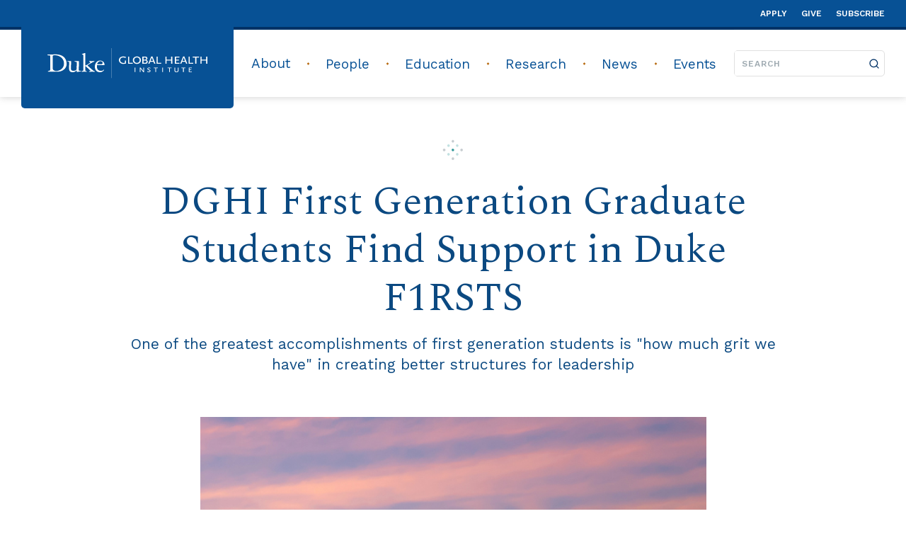

--- FILE ---
content_type: text/html; charset=UTF-8
request_url: https://globalhealth.duke.edu/news/dghi-first-generation-graduate-students-find-support-duke-f1rsts
body_size: 10088
content:
<!DOCTYPE html>
<html lang="en" dir="ltr" prefix="og: https://ogp.me/ns#">
  <head>
    <meta charset="utf-8" />
<meta name="description" content="One of the greatest accomplishments of first generation students is &quot;how much grit we have&quot; in creating better structures for leadership" />
<link rel="canonical" href="https://globalhealth.duke.edu/news/dghi-first-generation-graduate-students-find-support-duke-f1rsts" />
<link rel="image_src" href="https://globalhealth.duke.edu/sites/default/files/styles/featured_story_715w/public/2020-12/first-gen-story.png?itok=nTy0PnG9" />
<meta property="og:site_name" content="Duke Global Health Institute" />
<meta property="og:title" content="DGHI First Generation Graduate Students Find Support in Duke F1RSTS" />
<meta property="og:description" content="One of the greatest accomplishments of first generation students is &quot;how much grit we have&quot; in creating better structures for leadership" />
<meta property="og:image" content="https://globalhealth.duke.edu/sites/default/files/styles/featured_story_715w/public/2020-12/first-gen-story.png?itok=nTy0PnG9" />
<meta property="og:updated_time" content="2020-12-17" />
<meta property="article:published_time" content="2020-12-16" />
<meta property="article:modified_time" content="2020-12-17" />
<meta name="twitter:card" content="summary_large_image" />
<meta name="twitter:description" content="One of the greatest accomplishments of first generation students is &quot;how much grit we have&quot; in creating better structures for leadership" />
<meta name="twitter:title" content="DGHI First Generation Graduate Students Find Support in Duke F1RSTS" />
<meta name="twitter:image" content="https://globalhealth.duke.edu/sites/default/files/styles/featured_story_715w/public/2020-12/first-gen-story.png?itok=nTy0PnG9" />
<meta name="Generator" content="Drupal 10 (https://www.drupal.org)" />
<meta name="MobileOptimized" content="width" />
<meta name="HandheldFriendly" content="true" />
<meta name="viewport" content="width=device-width, initial-scale=1.0" />
<link rel="icon" href="/themes/custom/dghi/favicon.ico" type="image/vnd.microsoft.icon" />

    <title>DGHI First Generation Graduate Students Find Support in Duke F1RSTS</title>
    <link rel="stylesheet" media="all" href="/sites/default/files/css/css_warrcI_kY3J0j9X95rYu7uaVbw084ISwzyL0eIgmYOc.css?delta=0&amp;language=en&amp;theme=dghi&amp;include=eJxFzDEOgCAMAMAPoTyJFGigpkDTgpHfOxnXGy4NRZ91CfAJFzwul0q-8IjAh83N1IujJjpuzKEtnhQMGdP01MwJKBQFqfYlv5yry4pMVjE72zax-QiGLyYyLRQ" />
<link rel="stylesheet" media="all" href="/sites/default/files/css/css_f54cGrXAyfyrysXDiGUxfGsoaEVpWp10B-tSHviOcno.css?delta=1&amp;language=en&amp;theme=dghi&amp;include=eJxFzDEOgCAMAMAPoTyJFGigpkDTgpHfOxnXGy4NRZ91CfAJFzwul0q-8IjAh83N1IujJjpuzKEtnhQMGdP01MwJKBQFqfYlv5yry4pMVjE72zax-QiGLyYyLRQ" />

    <script type="application/json" data-drupal-selector="drupal-settings-json">{"path":{"baseUrl":"\/","pathPrefix":"","currentPath":"node\/7335","currentPathIsAdmin":false,"isFront":false,"currentLanguage":"en"},"pluralDelimiter":"\u0003","suppressDeprecationErrors":true,"gtag":{"tagId":"","consentMode":false,"otherIds":[],"events":[],"additionalConfigInfo":[]},"ajaxPageState":{"libraries":"[base64]","theme":"dghi","theme_token":null},"ajaxTrustedUrl":[],"gtm":{"tagId":null,"settings":{"data_layer":"dataLayer","include_classes":false,"allowlist_classes":"","blocklist_classes":"","include_environment":false,"environment_id":"","environment_token":""},"tagIds":["GTM-5N6T4VQ","GTM-MFBTHXM"]},"improved_multi_select":{"selectors":["select[multiple]"],"filtertype":"partial","placeholder_text":"","orderable":false,"js_regex":false,"groupresetfilter":false,"remove_required_attr":true,"buttontext_add":"\u003E","buttontext_addall":"Add all","buttontext_del":"\u003C","buttontext_delall":"Remove all","buttontext_moveup":"Move up","buttontext_movedown":"Move down"},"user":{"uid":0,"permissionsHash":"a1b94ae32f38b674a0b617ba9e5540c8326518638df5d3d39dbf23e275c432bd"}}</script>
<script src="/sites/default/files/js/js_p5beAoPrWbFkyWtp5dmSVMI9kyvMVfO8RMTC9Rrh1Cg.js?scope=header&amp;delta=0&amp;language=en&amp;theme=dghi&amp;include=eJx9jF0OwjAMgy_UnyNV6RqyQtpMTTrg9gzxAjxMsiz7k-VCa40Zlps3ObT5PM2ku_LmxJKBvdqTa6cPWxEKDneRbnBHlYbxKwfdKeQBvejpZCBNhvMbFa7FkQgxJgOKdNh_D3CFxy9srrZtyI4ltclWkyLjYrE2fQHjGlxt"></script>
<script src="/libraries/fontawesome/js/fontawesome.min.js?v=6.7.2" defer></script>
<script src="/libraries/fontawesome/js/brands.min.js?v=6.7.2" defer></script>
<script src="/libraries/fontawesome/js/regular.min.js?v=6.7.2" defer></script>
<script src="/libraries/fontawesome/js/solid.min.js?v=6.7.2" defer></script>
<script src="/modules/contrib/google_tag/js/gtag.js?t8m0u4"></script>
<script src="/modules/contrib/google_tag/js/gtm.js?t8m0u4"></script>

  </head>
  <body class="path-node page-node-type-story">
    <noscript><iframe src="https://www.googletagmanager.com/ns.html?id=GTM-5N6T4VQ"
                  height="0" width="0" style="display:none;visibility:hidden"></iframe></noscript>
<noscript><iframe src="https://www.googletagmanager.com/ns.html?id=GTM-MFBTHXM"
                  height="0" width="0" style="display:none;visibility:hidden"></iframe></noscript>

      <div class="dialog-off-canvas-main-canvas" data-off-canvas-main-canvas>
        <span id="top"></span>
  <a href="#main-content" id="skip-to-main-content" class="custom-skip-link">
    Skip to main content
  </a>

<div class="layout-container">

  <header role="banner">
      <div class="header full-nav">
  <div class="header__collapse">
    <div class="header__collapse__logo">
            <a href="/" title="Home">
        <img src="/themes/custom/dghi/logo.svg" alt="Home" />
      </a>
        </div>
          <div class="header__collapse__toggle" tabindex="0" aria-label="toggle menu" role="button" aria-expanded="false"></div>
      </div>
  <div class="header__expand">
          <div class="header__utility">
        <div class="container">
                    <nav class="navigation navigation--utility">
            <ul class="menu  menu__utility">
                            <li class="menu__item apply">
        <a href="https://gradschool.duke.edu/admissions/application-instructions" class="menu__item-link">Apply</a>
              </li>
                            <li class="menu__item give">
        <a href="/give" class="menu__item-link">Give</a>
              </li>
                            <li class="menu__item subscribe">
        <a href="https://duke.us6.list-manage.com/subscribe/post?u=2812f47a71&amp;id=e18ee9a095" class="menu__item-link">Subscribe</a>
              </li>
      </ul>


</nav>



            </div>
      </div>
        <div class="header__main">
      <div class="container">
        <div class="header__main__logo">
                <a href="/" title="Home">
        <img src="/themes/custom/dghi/logo.svg" alt="Home" />
      </a>
    
        </div>
                  <div class="header__main__nav">
                      <nav class="navigation navigation--main">
            <ul class="menu  menu__main">
                            <li class="menu__item about">
        <a href="/our-institute" class="menu__item-link">About</a>
                  <div class="menu__dropdown-toggle"></div>
                    <ul class="menu  sub-menu__about">
                            <li class="menu__item our-institute">
        <a href="/our-institute" class="menu__item-link">Our Institute</a>
              </li>
                            <li class="menu__item our-partners">
        <a href="/about/our-partners" class="menu__item-link">Our Partners</a>
              </li>
                            <li class="menu__item our-impact">
        <a href="/about/our-impact" class="menu__item-link">Our Impact</a>
              </li>
                            <li class="menu__item our-history">
        <a href="/key-moments-duke-global-health-history" class="menu__item-link">Our History</a>
              </li>
      </ul>

              </li>
                            <li class="menu__item people">
        <a href="/people" class="menu__item-link">People</a>
                  <div class="menu__dropdown-toggle"></div>
                    <ul class="menu  sub-menu__people">
                            <li class="menu__item leadership">
        <a href="/leadership" class="menu__item-link">Leadership</a>
              </li>
                            <li class="menu__item faculty--staff">
        <a href="/people" class="menu__item-link">Faculty &amp; Staff</a>
              </li>
                            <li class="menu__item faces-of-dghi">
        <a href="/people/faces-dghi" class="menu__item-link">Faces of DGHI</a>
              </li>
      </ul>

              </li>
                            <li class="menu__item education">
        <a href="#" class="menu__item-link">Education</a>
                  <div class="menu__dropdown-toggle"></div>
                    <ul class="menu meganav sub-menu__education">
                            <li class="menu__item programs">
        <a href="#" class="menu__item-link">Programs</a>
                  <div class="menu__dropdown-toggle"></div>
                    <ul class="menu  sub-sub-menu__programs">
                            <li class="menu__item undergraduate">
        <a href="/education/programs/undergraduate-programs" class="menu__item-link">Undergraduate</a>
              </li>
                            <li class="menu__item master-of-science-in-global-health">
        <a href="/master-science-global-health" class="menu__item-link">Master of Science in Global Health</a>
              </li>
                            <li class="menu__item graduate-certificate">
        <a href="/education/programs/graduate-certificate" class="menu__item-link">Graduate Certificate</a>
              </li>
                            <li class="menu__item doctoral-scholars">
        <a href="/education/programs/doctoral-scholars" class="menu__item-link">Doctoral Scholars</a>
              </li>
                            <li class="menu__item clinical-programs">
        <a href="/education/programs/clinical-programs" class="menu__item-link">Clinical Programs</a>
              </li>
                            <li class="menu__item postdoctoral-fellowship">
        <a href="/programs/postdoctoral-fellowship" class="menu__item-link">Postdoctoral Fellowship</a>
              </li>
      </ul>

              </li>
                            <li class="menu__item academics">
        <a href="#" class="menu__item-link">Academics</a>
                  <div class="menu__dropdown-toggle"></div>
                    <ul class="menu  sub-sub-menu__academics">
                            <li class="menu__item courses">
        <a href="/courses" class="menu__item-link">Courses</a>
              </li>
                            <li class="menu__item graduation-with-distinction">
        <a href="/education/graduation-distinction" class="menu__item-link">Graduation with Distinction</a>
              </li>
                            <li class="menu__item independent-study">
        <a href="/education/independent-study" class="menu__item-link">Independent Study</a>
              </li>
                            <li class="menu__item study-away">
        <a href="/education/study-away" class="menu__item-link">Study Away</a>
              </li>
      </ul>

              </li>
                            <li class="menu__item experiential-learning--research">
        <a href="#" class="menu__item-link">Experiential Learning &amp; Research</a>
                  <div class="menu__dropdown-toggle"></div>
                    <ul class="menu  sub-sub-menu__experiential-learning--research">
                            <li class="menu__item programs--opportunities">
        <a href="/education/ela-programs-opportunities" class="menu__item-link">Programs &amp; Opportunities</a>
              </li>
                            <li class="menu__item requirements">
        <a href="/education/ela-requirements" class="menu__item-link">Requirements</a>
              </li>
                            <li class="menu__item funding">
        <a href="/education/funding-ela-and-field-research" class="menu__item-link">Funding</a>
              </li>
                            <li class="menu__item student-research-training-program">
        <a href="/education/student-research-training-program" class="menu__item-link">Student Research Training Program</a>
              </li>
                            <li class="menu__item research-showcase">
        <a href="/education/experiential-learning-research/2025-global-health-research-showcase" class="menu__item-link">Research Showcase</a>
              </li>
      </ul>

              </li>
                            <li class="menu__item student-resources">
        <a href="#" class="menu__item-link">Student Resources</a>
                  <div class="menu__dropdown-toggle"></div>
                    <ul class="menu  sub-sub-menu__student-resources">
                            <li class="menu__item advising">
        <a href="/education/advising" class="menu__item-link">Advising</a>
              </li>
                            <li class="menu__item careers--professional-development">
        <a href="/education/careers-professional-development" class="menu__item-link">Careers &amp; Professional Development</a>
              </li>
                            <li class="menu__item student-organizations">
        <a href="/education/student-organizations" class="menu__item-link">Student Organizations</a>
              </li>
      </ul>

              </li>
                            <li class="menu__item alumni">
        <a href="#" class="menu__item-link">Alumni</a>
                  <div class="menu__dropdown-toggle"></div>
                    <ul class="menu  sub-sub-menu__alumni">
                            <li class="menu__item alumni-stories">
        <a href="/education/alumni-stories" class="menu__item-link">Alumni Stories</a>
              </li>
                            <li class="menu__item engaging-with-dghi">
        <a href="/education/engaging-dghi" class="menu__item-link">Engaging with DGHI</a>
              </li>
      </ul>

              </li>
      </ul>

              </li>
                            <li class="menu__item research">
        <a href="/projects" class="menu__item-link">Research</a>
                  <div class="menu__dropdown-toggle"></div>
                    <ul class="menu  sub-menu__research">
                            <li class="menu__item projects">
        <a href="/projects" class="menu__item-link">Projects</a>
              </li>
                            <li class="menu__item centers-and-labs">
        <a href="/centers" class="menu__item-link">Centers and Labs</a>
              </li>
                            <li class="menu__item grants-and-funding">
        <a href="/grants-funding" class="menu__item-link">Grants and Funding</a>
              </li>
                            <li class="menu__item resources-for-researchers">
        <a href="/research/resources-researchers" class="menu__item-link">Resources for Researchers</a>
              </li>
      </ul>

              </li>
                            <li class="menu__item news">
        <a href="/news" class="menu__item-link">News</a>
              </li>
                            <li class="menu__item events">
        <a href="/events" class="menu__item-link">Events</a>
              </li>
      </ul>


</nav>



              </div>
          <div class="header__main__search">
            <form class="search-form" method="get" action="/search">
  <label for="search_text">Search</label>
  <input class="search-form__text" type="text" placeholder="Search" name="search_text" id="search_text" required>
  <button class="search-form__button" type="submit">
    <span>Search</span>
  </button>
</form>
          </div>
              </div>
    </div>
  </div>
</div>

  </header>

    
  <div class="region region--highlighted">
    <div data-drupal-messages-fallback class="hidden"></div>

  </div>


    

  <main role="main">
    <a id="main-content" tabindex="-1"></a>    <div class="layout-content container">
        
  <div class="region region--content">
    <div id="block-mainpagecontent">
  
    
       

<article data-history-node-id="7335">
  <div class="node node--type-story node--view-mode-full">
              <div class="basic-page story-layout-2023">
      <div class="basic-page__content">
                      <div class="news-hero">
        <div class="hero-news-section mx-full flex flex-col-reverse relative">
            <div class="hero-overlay container white-banner">
  <div class="hero-overlay__icon--desktop color-star"></div>
  <div class="hero-overlay__icon--mobile color-star"></div>
  <h1 class="hero-overlay__title white-banner">DGHI First Generation Graduate Students Find Support in Duke F1RSTS</h1>
  <p class="hero-overlay__subtitle white-banner">One of the greatest accomplishments of first generation students is &quot;how much grit we have&quot; in creating better structures for leadership</p>
</div>
  </div>
      <div class="flex flex-col mx-auto md:w-4/5 lg:w-3/5">
      <div class="news-hero__details--image sm-max:mb-25">
        
            <div>  <img loading="lazy" src="/sites/default/files/styles/featured_story_715w/public/2020-12/first-gen-story.png?itok=nTy0PnG9&amp;h=812b5e78" width="715" height="477" alt="First generation grad students" />


</div>
      
              </div>
    </div>
        <div class="news-hero__details--hr top-hr"></div>
      <div class="flex flex-col-reverse md:flex-row md:mt-25 md:mb-40 lg:w-3/4 lg:mx-auto">
              <div class="flex flex-col w-full">
                      <p class="news-hero__details--author">By Kiah Cheatham</p>
                                            <p class="news-hero__details--published">
              Published December 16, 2020, last
    updated on December 17, 2020
                              under <a href="/news?news_category=210">Student Stories</a>
                          </p>
                  </div>
          </div>
  </div>
        
            <div class="paragraph paragraph--type--basic-text paragraph--view-mode--default">
    <div class="container">
        
<div class="field--field-content">
      <p>When Sinja Küppers began her first semester at Duke as a doctoral student in the Classical Studies program, she noticed that there were not many resources around that supported first generation graduate students.&nbsp;So&nbsp;<span lang="EN"><span><span>with the help of a classmate, John Aldrup-McDonald,&nbsp;</span></span></span>they created a resource of their own.</p>

<p>Their first step was to apply&nbsp;for a professional development grant and use the funds to host a symposium for first generation graduate students.</p>

<p>“I hoped to raise awareness for first generation graduate students,"&nbsp;Küppers says.</p>

<p>A<a href="https://www.usnews.com/education/best-colleges/articles/2019-05-14/what-you-should-know-as-a-first-generation-college-student"> first generation student</a>&nbsp;is the first in their family to earn a bachelor’s&nbsp;or a higher education degree — such as a master’s, PhD, law or medical degree.&nbsp;According to the U.S. Department of Education, about <a href="https://nces.ed.gov/pubs2018/2018421.pdf">one-third of students enrolled in U.S. postsecondary institutions are first generation students</a>.</p>

<p>Being the first person in a family to earn a graduate degree can pose many challenges. <a href="https://www.usnews.com/education/best-colleges/articles/2019-05-14/what-you-should-know-as-a-first-generation-college-student">Social and economic factors can impact a student’s academic success</a>. Balancing family dynamics at home with rigorous academics can cause tremendous pressure for first generation students. <a href="https://www.insidehighered.com/advice/2019/10/09/first-generation-phd-student-describes-her-struggles-opinion">Networking with influential faculty and pursuing coveted research positions can be daunting</a>. And <a href="https://gradschool.duke.edu/about/news/duke-f1rsts-builds-community-first-gen-graduate-students">imposter syndrome can weigh on students</a>. Students&nbsp;may need support outside of what their family can provide in order to complete their programs, plan financially and prepare for the job application process in their fields.</p>
  </div>

    </div>
  </div>

    <div class="paragraph paragraph--type--media paragraph--view-mode--default">
                                              
                  
              <div class="container">
                      


<div class="media media--small">
                <div class="media__image media__image--small">
        
            <div><div>
  
  
  <div>
    <div class="visually-hidden">Image</div>
              <div>    <picture>
                  <source srcset="/sites/default/files/styles/media_component_large_manually_cropped/public/2020-12/unknown.jpeg?itok=uiH1uDoJ 1x" media="all and (min-width: 769px)" type="image/jpeg" width="909" height="606"/>
              <source srcset="/sites/default/files/styles/media_component_medium_manually_cropped/public/2020-12/unknown.jpeg?itok=5aBJT_up 1x" media="all and (min-width: 461px) and (max-width: 768px)" type="image/jpeg" width="768" height="512"/>
              <source srcset="/sites/default/files/styles/media_component_small_manually_cropped/public/2020-12/unknown.jpeg?itok=51mhvE2J 1x" type="image/jpeg" width="414" height="276"/>
                  <img loading="eager" width="414" height="276" src="/sites/default/files/styles/media_component_small_manually_cropped/public/2020-12/unknown.jpeg?itok=51mhvE2J&amp;h=b596a7c2" alt="Sinja Küppers" />

  </picture>

</div>
          </div>

</div>
</div>
      
    </div>

            
<div class="media__caption--small media__caption-group  " aria-expanded="false">
    <div class="media__caption--small--full media__caption-group--full hidden lg:block">
        Sinja Küppers, co-founder of Duke F1RSTS.

    </div>
    <div class="media__caption--small--truncated media__caption-group--truncated lg:hidden">
                <p>
                            Sinja Küppers, co-founder of Duke F1RSTS...
                    </p>
        </div>
          <button class="media__caption-group--toggle lg:hidden" aria-expanded="false">Read More
    <span class="sr-only">Caption</span>
  </button>

    </div>

    </div>
                  </div>
            </div>

    <div class="paragraph paragraph--type--basic-text paragraph--view-mode--default">
    <div class="container">
        
<div class="field--field-content">
      <p>Küppers says they first envisioned a panel or symposium in a small frame, within their own field, but they ended up expanding it.</p>

<p>Together with UNC’s first generation graduate student group, they organized a successful student symposium event in 2017. It included a panel of first generation&nbsp;graduate students from both universities and became the launching pad for <a href="https://sites.duke.edu/dukef1rsts/">Duke F1RSTS</a>, created in the summer of 2018 by Küppers and Natalie Gasparowicz, also a first generation grad student at Duke who Küppers met while planning the symposium. Gasparowicz was pursuing her PhD in history. Their hope was that Duke F1RSTS would transform over time into a long-term initiative that supported all first generation graduate students at Duke.&nbsp;</p>

<p>“The mission of the student organization is to provide an opportunity for first generation&nbsp;graduate students at Duke to&nbsp;share their experiences,"&nbsp;Küppers says.&nbsp;</p>

<p>She served as the first Duke F1RSTS president from 2018 to 2019, and co-organized the group’s initial event for first generation graduate students across all disciplines at Duke.</p>

<p>Küppers’ favorite Duke F1RSTS activities are&nbsp;the annual Duke UNC Symposia and the group's mentorship initiative. The mentorship program is in collaboration with <a href="https://undergrad.duke.edu/duke-life-1">Duke L1FE</a>, a program for low-income, first generation undergrads that is part of the Office of Undergraduate Education. It matches first generation graduate students with first generation undergraduate students at Duke. The pairs meet with each other and share personal stories and experiences about being first generation students at Duke.&nbsp;</p>

<p><a href="https://sites.duke.edu/dukef1rsts/">Duke F1RSTS</a>&nbsp;also offers professional development events for first gen students on its website and <a href="https://www.facebook.com/DukeUniv/">Facebook group</a> page. Other events they've hosted include resume workshops, personal finance and career information sessions, guest lectures, and a recent virtual guided yoga and meditation session to help relieve pandemic stress.&nbsp;</p>

<p>Felicia Lim joined Duke F1RSTS in 2019, one year after it was formed. As a first generation graduate student at Duke, Lim longed for a community of people with whom she could discuss first-generation-specific problems. Lim appreciates the mentorship program that partners with Duke L1FE, too, and wants to carry it forward to others.</p>

<p>“I aim to provide that to many other first gen students here at Duke through this group,” explains Lim, a PhD candidate in molecular cancer biology who is also pursuing a global health doctoral certificate. She is also the outreach coordinator for Duke F1RSTS.</p>
  </div>

    </div>
  </div>

    <div class="paragraph paragraph--type--media paragraph--view-mode--default">
                                              
                  
              <div class="container">
                      


<div class="media media--small">
                <div class="media__image media__image--small">
        
            <div><div>
  
  
  <div>
    <div class="visually-hidden">Image</div>
              <div>    <picture>
                  <source srcset="/sites/default/files/styles/media_component_large_manually_cropped/public/2020-12/felicia-lim-duke-f1rst.png?itok=0SXVLUuM 1x" media="all and (min-width: 769px)" type="image/png" width="781" height="520"/>
              <source srcset="/sites/default/files/styles/media_component_medium_manually_cropped/public/2020-12/felicia-lim-duke-f1rst.png?itok=6z4NQ1vv 1x" media="all and (min-width: 461px) and (max-width: 768px)" type="image/png" width="768" height="511"/>
              <source srcset="/sites/default/files/styles/media_component_small_manually_cropped/public/2020-12/felicia-lim-duke-f1rst.png?itok=qtrL2sXL 1x" type="image/png" width="414" height="276"/>
                  <img loading="eager" width="414" height="276" src="/sites/default/files/styles/media_component_small_manually_cropped/public/2020-12/felicia-lim-duke-f1rst.png?itok=qtrL2sXL&amp;h=a673562d" alt="Felicia Lim" />

  </picture>

</div>
          </div>

</div>
</div>
      
    </div>

            
<div class="media__caption--small media__caption-group  " aria-expanded="false">
    <div class="media__caption--small--full media__caption-group--full hidden lg:block">
        Felicia Lim is a Duke global health doctoral certificate candidate, PhD candidate in molecular cancer biology, and outreach coordinator for Duke F1RSTS.

    </div>
    <div class="media__caption--small--truncated media__caption-group--truncated lg:hidden">
                <p>
                            Felicia Lim is a Duke global health...
                    </p>
        </div>
          <button class="media__caption-group--toggle lg:hidden" aria-expanded="false">Read More
    <span class="sr-only">Caption</span>
  </button>

    </div>

    </div>
                  </div>
            </div>

  
  <div class="paragraph paragraph--type--pull-quote paragraph--type--pull-quote--quote-icon paragraph--view-mode--default">
          

<figure class="blockquote">
  <div class="pattern-background__papyrus--teal pb-30 mb-20">
    <div class="container">
    <blockquote class="blockquote--quote">
                <div class="blockquote__circle">
            <span>&#8220;</span>
          </div>
            <p class="font-regular">“One of our greatest accomplishments is how adaptable we are, and how much grit we have in pushing forward for a better structure” when it comes to leadership.</p>
    </blockquote>
  </div>

      <div class="blockquote--attribution">
      <div class="container">
                  <figcaption>
            Felicia Lim
                          <span class="ml-5 block md:inline">— Duke global health doctoral certificate candidate, PhD candidate in molecular cancer biology, and outreach coordinator for Duke F1RST</span>
                      </figcaption>
              </div>
    </div>
  
</div>
</figure>
      </div>

    <div class="paragraph paragraph--type--basic-text paragraph--view-mode--default">
    <div class="container">
        
<div class="field--field-content">
      <p>There are other groups on campus for first generation students at the graduate level including at Duke's School of Medicine, School of Law, Sanford School of Public Policy, and Fuqua School of Business.</p>

<p>The need for support for first generation students isn’t unique to Duke students. Other schools across the country, including the <a href="https://www.grad.washington.edu/for-students-and-post-docs/core-programs/first-generation-graduate-students/">University of Washington</a>, in Seattle, and <a href="https://firsttogo.ucla.edu/For-Graduate-Students/First-Generation-Graduate-Student-Council">UCLA</a>, have support programs, too. Similar to Duke, UCLA has a mentorship program where first generation undergrad students are paired with first generation grad students. UCLA also has specific resources for first gen law and medical students.</p>

<p>Lim says that their group is evolving.</p>

<p>“Duke F1RSTS is still a very new group, and we are still adjusting to what our members need and how to address them,” she says,&nbsp;noting that they are hoping to gain more support from more Duke faculty and staff.</p>

<p>“One of our greatest accomplishments is how adaptable we are, and how much grit we have in pushing forward for a better structure” when it comes to leadership, says Lim, adding that Duke F1RSTS is striving every semester to develop events that best meet the needs of the students they serve.&nbsp;</p>

<p>If you or anyone you know is interested in learning more about Duke F1RSTS, please email duke1rsts-request@duke.edu.</p>
  </div>

    </div>
  </div>



                  <div class="mx-full bottom_terms story-layout-2023 sm-max:mb-35">
            <div class="container">
              <div class="taxonomy-list sm-max:flex sm-max:flex-col">
                    <div class="list__group">
                      <h2 class="list__heading">Topics:</h2>
                      <ul class="list">
              <li class="list__list-item inline"><a href="/news?topic=137">Mental health</a><span>, </span></li><li class="list__list-item inline"><a href="/news?topic=117">Impacts of race and culture</a><span></span></li>            </ul>
        </div>
                        <div class="list__group">
                      <h2 class="list__heading">Countries:</h2>
                      <ul class="list">
              <li class="list__list-item inline"><a href="/news?countries=90">United States</a><span></span></li>            </ul>
        </div>
                        <div class="list__group">
                      <h2 class="list__heading">People:</h2>
                      <ul class="list">
              <li class="list__list-item inline"><a href="/people/read-jennan">Jen&#039;nan Read</a><span></span></li>            </ul>
        </div>
            </div>
            </div>
          </div>
        
                            <div class="news-hero__details--hr bottom-hr"></div>
                                          <div class="mb-50">
              <h2 class="text-center">Related News</h2>
              <div class="recent-related-stories-container">
                                  

  <div class="paragraph paragraph--type--panel-triptych paragraph--view-mode--default">
    <div class="container">
      <div class="flex md:flex-row flex-col lg:flex-row triptych-wrapper">
<div class="triptych-panel triptych-panel-news panel-as-single-button">
          

<div class="triptych-panel-news__image rounded-t flex justify-center items-center sm-max:hidden">
  <img class="min-w-full min-h-full rounded-t" alt="Our Favorite Global Health Stories of 2025" src="https://globalhealth.duke.edu/sites/default/files/styles/featured_tryptych_460w/public/2025-12/2025%20Recap%20Story.jpg?itok=1tbNPCbI">
</div>
              <h5 role="heading" aria-level="3" class="triptych-panel-news__heading mt-20"
          style="word-break: break-all;"
    >
      Around DGHI
    </h5>
    <p class="triptych-panel-news__headline font-sans text-slate">
          <a class="stretched-link" href="/news/our-favorite-global-health-stories-2025">
        Our Favorite Global Health Stories of 2025
          </a>
      </p>
      <div class="mt-auto">
      <p class="triptych-panel-news__date font-sans text-graphite-a-50 text-14">
        December 16, 2025
      </p>
    </div>
             </div>
                                  

<div class="triptych-panel triptych-panel-news panel-as-single-button">
          

<div class="triptych-panel-news__image rounded-t flex justify-center items-center sm-max:hidden">
  <img class="min-w-full min-h-full rounded-t" alt="Dorothy Dow with peer mentors in Tanzania" src="https://globalhealth.duke.edu/sites/default/files/styles/featured_tryptych_460w/public/2025-11/Dorothy_Dow_1_0.jpg?itok=hQFSOqFe">
</div>
              <h5 role="heading" aria-level="3" class="triptych-panel-news__heading mt-20"
          style="word-break: break-all;"
    >
      Research News
    </h5>
    <p class="triptych-panel-news__headline font-sans text-slate">
          <a class="stretched-link" href="/news/can-reciprocal-innovation-improve-us-mental-health-care">
        Can Reciprocal Innovation Improve U.S. Mental Health Care?
          </a>
      </p>
      <div class="mt-auto">
      <p class="triptych-panel-news__date font-sans text-graphite-a-50 text-14">
        December 2, 2025
      </p>
    </div>
             </div>
                                  

<div class="triptych-panel triptych-panel-news panel-as-single-button">
          

<div class="triptych-panel-news__image rounded-t flex justify-center items-center sm-max:hidden">
  <img class="min-w-full min-h-full rounded-t" alt="Students presenting posters at Global Mental Health confrence" src="https://globalhealth.duke.edu/sites/default/files/styles/featured_tryptych_460w/public/2025-11/Image.jpeg?itok=eMHkuECA">
</div>
              <h5 role="heading" aria-level="3" class="triptych-panel-news__heading mt-20"
          style="word-break: break-all;"
    >
      Around DGHI
    </h5>
    <p class="triptych-panel-news__headline font-sans text-slate">
          <a class="stretched-link" href="/news/global-mental-health-community-looks-keep-growing">
        Global Mental Health Community Looks to Keep Growing
          </a>
      </p>
      <div class="mt-auto">
      <p class="triptych-panel-news__date font-sans text-graphite-a-50 text-14">
        November 25, 2025
      </p>
    </div>
             </div>
      </div>
    </div>
  </div>
                              </div>
            </div>
                          </div>
</div>
  </div>
</article>

  </div>

  </div>

  
    </div>    <a
      class="scroll-top icon__arrow-up hidden"
      href="#top" aria-hidden="true"
      aria-label="Back to Top"
    ></a>  </main>

      <footer role="contentinfo">
        
  <div class="region region--footer">
    <div id="block-globalfooter" class="block block-block-content block-block-contentd840929b-9e85-479d-b035-0c7b06a5dbd0">
      
<div class="footer">
  <div class="pattern-background__what-the-hex--dukeBlue ">
  <div class="footer__content container">
  <ul class="footer__menu">
    
    <li class="field--field-navigation-links">
                        <a href="/contact-us">Contact</a>
    </li>
    <li class="field--field-navigation-links">
                        <a href="/contact-us#Parking-and-Directions">Visit us</a>
    </li>
    <li class="field--field-navigation-links">
                                      <a href="https://careers.duke.edu/search/?q=%22DGHI-Admin%22%20%22CHPIR%22%20%22GHIC%22" target="_blank">Jobs</a>
    </li>
    <li class="field--field-navigation-links">
                        <a href="https://duke.us6.list-manage.com/subscribe/post?u=2812f47a71&amp;id=e18ee9a095">Sign up for news</a>
    </li>
    <li class="field--field-navigation-links">
                        <a href="/dghi-communications-toolkit">DGHI Communications Toolkit</a>
    </li>
    <li class="field--field-navigation-links">
                        <a href="/dghi-it-help">DGHI IT Help</a>
    </li>
    <li class="field--field-navigation-links">
                        <a href="/user">User Login</a>
    </li>
    <li class="field--field-navigation-links">
                                      <a href="https://accessibility.duke.edu/" target="_blank">Accessibility</a>
    </li>

  </ul>
  <div class="footer__divider"></div>
  <div class="footer__contact">
    <p class="leading-26">
      <p>DUKE GLOBAL HEALTH INSTITUTE<br>(919) 681-7760<br><a href="https://globalhealth.duke.edu">globalhealth.duke.edu</a><br>310 Trent Drive, Durham, NC 27710<br>Box 90519, Durham, NC 27708</p>
    </p>
  </div>
  <div class="footer__logo">
    <div class="container">
      <a href="/" target="_blank">
        
            <div>  <img loading="lazy" src="/sites/default/files/styles/max_650x650/public/images/dghi-logo-horizontal-white-transparent.png?itok=ZUoV2Bhe" width="650" height="127" alt="Duke Global Health Institute (logo)" />


</div>
      
      </a>
    </div>
    <div class="flex flex-col md:flex-row md:mt-24">
      <div class="container">
        <a href="https://dukehealth.org" target="_blank">
          
            <div>  <img loading="lazy" src="/sites/default/files/styles/medium/public/images/dukehealth_vert_white_blue_tighter.png?itok=hhvh53rV" width="220" height="125" alt="Duke Health (logo)" />


</div>
      
        </a>
      </div>
      <div class="container">
        <a href="https://www.duke.edu" target="_blank">
          
            <div>  <img loading="lazy" src="/sites/default/files/styles/medium/public/2019-11/duke_university_wordmark_white.png?itok=8jSK6c3x" width="220" height="113" alt="Duke University (wordmark)" />


</div>
      
        </a>
      </div>
    </div>
  </div>
</div>

<div class="footer__social-links">
  <ul class="footer__social-links--icons container">
          <li>
        <a href="https://www.facebook.com/DukeGlobalHealth" aria-label="facebook" class="icon icon__facebook"></a>
      </li>
          <li>
        <a href="https://x.com/DukeGHI" aria-label="x" class="icon icon__x"></a>
      </li>
          <li>
        <a href="https://www.youtube.com/user/DukeGlobalHealth" aria-label="youtube" class="icon icon__youtube"></a>
      </li>
          <li>
        <a href="https://instagram.com/dukeghi" aria-label="instagram" class="icon icon__instagram"></a>
      </li>
          <li>
        <a href="https://www.flickr.com/dghi/" aria-label="flickr" class="icon icon__flickr"></a>
      </li>
          <li>
        <a href="https://www.linkedin.com/company/duke-global-health-institute/?viewAsMember=true" aria-label="linkedin" class="icon icon__linkedin"></a>
      </li>
      </ul>
</div>

</div>
</div>
  </div>

  </div>

    </footer>
  
</div>
  </div>

    
    <script src="/sites/default/files/js/js_qdS1iJjAupWYjCGmkG0clFG_GSSeNVZwcS2Babj4QwY.js?scope=footer&amp;delta=0&amp;language=en&amp;theme=dghi&amp;include=eJx9jF0OwjAMgy_UnyNV6RqyQtpMTTrg9gzxAjxMsiz7k-VCa40Zlps3ObT5PM2ku_LmxJKBvdqTa6cPWxEKDneRbnBHlYbxKwfdKeQBvejpZCBNhvMbFa7FkQgxJgOKdNh_D3CFxy9srrZtyI4ltclWkyLjYrE2fQHjGlxt"></script>

  </body>
</html>


--- FILE ---
content_type: image/svg+xml
request_url: https://globalhealth.duke.edu/themes/custom/dghi/logo.svg
body_size: 15350
content:
<svg width="226" height="43" viewBox="0 0 226 43" fill="none" xmlns="http://www.w3.org/2000/svg">
  <path d="M90.7697 0H91.0337V43H90.7697V0ZM5.01709 33.7305C4.42296 33.7305 3.76282 33.7627 3.10267 33.7949C2.44253 33.8271 1.8484 33.8593 1.3863 33.8593C1.28728 33.8593 1.12224 33.8271 0.957208 33.7949C0.759165 33.7627 0.69315 33.6662 0.69315 33.4409C0.69315 33.2799 0.792172 33.119 0.957208 32.9581C1.15525 32.7972 1.55134 32.6684 2.17847 32.5719C2.40952 32.5397 2.60757 32.5075 2.80561 32.4431C3.03666 32.3787 3.2347 32.25 3.39974 32.0891C3.56477 31.9281 3.72981 31.6707 3.82883 31.381C3.92785 31.0591 3.99387 30.6085 3.99387 30.0292V11.4581C3.99387 11.265 3.89484 11.1362 3.72981 11.0397C3.53177 10.9431 3.30072 10.8787 3.00365 10.8466C2.70659 10.7822 2.40952 10.7822 2.11246 10.7822C1.78239 10.75 1.51833 10.75 1.25427 10.7178C0.792172 10.6534 0.495107 10.6213 0.297064 10.5569C0.0990214 10.5569 0 10.4281 0 10.2028C0 10.0419 0.0660143 9.91317 0.165036 9.81662C0.297064 9.72006 0.429093 9.65569 0.594129 9.6235C0.759165 9.59132 0.9242 9.55913 1.08924 9.55913C1.25427 9.52695 1.41931 9.52695 1.55134 9.52695H5.24814C6.23835 9.52695 7.26157 9.49476 8.25179 9.3982C9.242 9.30165 10.4303 9.26946 11.7175 9.26946C13.764 9.26946 15.7774 9.52695 17.7248 10.0741C19.5732 10.6213 21.2236 11.4259 22.6099 12.5524C23.9962 13.6789 25.1184 15.0951 25.9436 16.8009C26.7688 18.5389 27.1649 20.5988 27.1649 22.9484C27.1649 24.4289 26.8348 25.8129 26.1747 27.1647C25.5145 28.5165 24.6233 29.643 23.4681 30.6085C22.3458 31.5741 20.9926 32.3466 19.4412 32.9259C17.8569 33.5052 16.2065 33.7627 14.5562 33.7627L5.01709 33.7305ZM7.45962 28.8061C7.45962 29.482 7.62465 30.0936 7.92172 30.6085C8.21878 31.1235 8.61487 31.5097 9.10998 31.8638C9.60508 32.2178 10.1332 32.4431 10.7603 32.5719C11.3875 32.7328 12.0146 32.8293 12.6747 32.8293C13.2359 32.8293 13.863 32.765 14.5892 32.5719C15.3153 32.4109 16.0745 32.1534 16.8667 31.8638C17.6588 31.5097 18.451 31.0913 19.2102 30.5442C20.0023 29.997 20.6955 29.3211 21.3226 28.5486C21.9498 27.7762 22.4449 26.875 22.841 25.8129C23.204 24.7829 23.4021 23.5599 23.4021 22.2403C23.4021 20.8885 23.204 19.6654 22.841 18.5711C22.4779 17.509 21.9828 16.5112 21.2896 15.61C20.6295 14.741 19.8703 14.0007 19.0451 13.357C18.1869 12.7133 17.3288 12.1984 16.3715 11.7478C14.061 10.6856 11.4535 10.2994 8.91193 10.6534C8.44983 10.7178 8.11976 10.8144 7.88871 10.9431C7.65766 11.0719 7.55864 11.2006 7.49262 11.3615C7.45962 11.5225 7.45962 11.6834 7.45962 11.7799V28.8061ZM35.4497 34.4708C34.5255 34.4708 33.7333 34.3421 33.0732 34.0846C32.413 33.8271 31.9509 33.4409 31.5548 32.9259C31.1588 32.4109 30.9277 31.8316 30.7957 31.1235C30.6637 30.4476 30.5646 29.6751 30.5646 28.8383C30.5646 28.2268 30.5646 27.5509 30.5976 26.8106C30.6306 26.0704 30.6306 25.3301 30.6306 24.5898C30.6306 23.8174 30.6306 23.0771 30.6636 22.3368C30.6967 21.5966 30.6967 20.9528 30.6967 20.3735C30.6967 20.0838 30.5646 19.8907 30.3006 19.8263C30.0365 19.762 29.7725 19.6654 29.5414 19.6332C29.0463 19.5045 28.7162 19.3757 28.5842 19.3436C28.4192 19.2792 28.3201 19.1826 28.3201 19.0539C28.3201 18.8608 28.4192 18.7642 28.5842 18.732C28.7822 18.6998 29.0133 18.6677 29.3104 18.6677C29.6074 18.6677 29.9045 18.6998 30.1685 18.732C30.4326 18.7642 30.7297 18.7964 31.0267 18.7964C31.3238 18.7964 31.6209 18.7642 31.9179 18.732C32.215 18.6998 32.512 18.6677 32.8091 18.6677C33.0732 18.6677 33.2382 18.732 33.3372 18.8286C33.4032 18.9251 33.4363 19.1504 33.4363 19.4401C33.4363 21.2103 33.4032 22.9805 33.3702 24.7186C33.3372 26.4888 33.3042 28.2268 33.3042 29.997C33.3042 30.8338 33.5683 31.4454 34.1624 31.8638C34.7235 32.2822 35.5157 32.5075 36.5059 32.5075C37.6282 32.5075 38.5194 32.4109 39.1465 32.1856C39.7736 31.9603 40.2687 31.7028 40.5658 31.3488C40.8629 30.9948 41.1269 30.6407 41.1929 30.2223C41.292 29.8039 41.325 29.3855 41.325 28.9992C41.325 27.5831 41.358 26.1669 41.391 24.7829C41.424 23.399 41.457 21.9828 41.457 20.5666C41.457 20.4701 41.424 20.3735 41.391 20.3091C41.325 20.2448 41.2589 20.1482 41.1269 20.116C40.9949 20.0516 40.7638 19.9873 40.4998 19.9551C40.2357 19.8907 39.8726 19.7942 39.3775 19.6654C39.2125 19.601 38.9814 19.5367 38.6514 19.4079C38.3213 19.3114 38.1893 19.1504 38.1893 19.0217C38.1893 18.893 38.2883 18.7964 38.4533 18.7642C38.6514 18.6998 38.8494 18.6998 39.0805 18.6998C39.4436 18.6998 39.7736 18.732 40.1367 18.7642C40.4998 18.7964 40.8299 18.8286 41.1929 18.8286C41.589 18.8286 42.0181 18.7964 42.3812 18.7642C42.7773 18.732 43.1734 18.6998 43.6025 18.6998C43.7345 18.6998 43.9325 18.7642 44.1306 18.8608C44.3616 18.9573 44.4606 19.1826 44.4606 19.5689C44.4606 21.5644 44.4276 23.5921 44.3946 25.5554C44.3616 27.5509 44.3286 29.5464 44.3286 31.5419C44.3286 31.9603 44.4606 32.2178 44.7247 32.3466C44.9888 32.4431 45.1868 32.5075 45.3848 32.5075C46.177 32.5075 46.7381 32.5397 47.0022 32.5719C47.3323 32.604 47.4643 32.7006 47.4643 32.9259C47.4643 33.0546 47.3983 33.1834 47.2993 33.2478C47.1672 33.3121 46.9692 33.3443 46.6721 33.4087C45.2198 33.634 44.1306 33.7949 43.3054 33.9558C42.4802 34.0846 41.9851 34.2133 41.7871 34.2133C41.655 34.2133 41.523 34.149 41.523 34.0524C41.49 33.8915 41.49 33.7627 41.457 33.6018V32.7006C41.457 32.3787 41.358 32.2178 41.1929 32.2178C41.0279 32.2178 40.7968 32.3466 40.4998 32.5719C40.2027 32.7972 39.8066 33.0868 39.3445 33.4087C38.8824 33.7305 38.2883 33.988 37.6942 34.2455C36.968 34.3421 36.2749 34.4708 35.4497 34.4708ZM50.798 11.2328C50.798 10.6856 50.699 10.3316 50.5009 10.1063C50.3029 9.88099 50.0719 9.72006 49.8078 9.6235C49.5437 9.52695 49.3127 9.46257 49.1147 9.3982C48.9166 9.33383 48.8176 9.23727 48.8176 9.04416C48.8176 8.91542 48.8836 8.78668 49.0156 8.75449C49.1477 8.69012 49.3787 8.59356 49.6428 8.49701L52.4154 7.46707C52.5144 7.43488 52.6464 7.40269 52.7454 7.40269H53.1085C53.2075 7.40269 53.3396 7.43488 53.4056 7.56362C53.5046 7.66018 53.5376 7.85329 53.5376 8.14296V24.4289C53.5376 24.8473 53.6696 25.0404 53.9007 25.0404C53.9337 25.0404 54.1647 24.9439 54.5278 24.7829C54.8909 24.622 55.32 24.3967 55.8151 24.107C56.3102 23.8496 56.8383 23.5277 57.3664 23.1737C57.8946 22.8196 58.4227 22.4978 58.8848 22.1759C59.3469 21.854 59.743 21.5644 60.04 21.3391C60.3701 21.0816 60.5021 20.9207 60.5021 20.7597C60.5021 20.5022 60.4361 20.3091 60.2381 20.1482C60.04 19.9873 59.875 19.8907 59.7099 19.7942C59.5119 19.6976 59.3469 19.601 59.1818 19.5367C59.0168 19.4401 58.9178 19.3114 58.9178 19.1504C58.9178 19.0539 58.9508 18.9573 59.0828 18.893C59.2148 18.8286 59.3469 18.7642 59.4789 18.7642C59.908 18.7642 60.4031 18.7964 60.9642 18.8286C61.4923 18.8608 62.0535 18.893 62.5816 18.893C63.1097 18.893 63.6048 18.8608 64.1989 18.8286C64.727 18.7964 65.2221 18.7642 65.6512 18.7642C65.8493 18.7642 66.0143 18.7964 66.1794 18.8286C66.3444 18.893 66.4434 19.0217 66.4434 19.2148C66.4434 19.3114 66.3774 19.4079 66.2124 19.5045C66.0803 19.601 65.8823 19.6654 65.6842 19.762L65.0241 19.9873C64.7931 20.0516 64.595 20.116 64.496 20.1482C64.1989 20.2769 63.6378 20.5666 62.7796 21.0494C61.9214 21.5 61.0632 22.015 60.139 22.5299C59.2148 23.0771 58.4227 23.5599 57.7295 24.0105C57.0364 24.4611 56.6733 24.7507 56.6733 24.8473C56.6733 24.976 56.7063 25.1048 56.8053 25.2013C56.9043 25.2979 56.9373 25.3623 57.0034 25.4266L64.0009 31.6385C64.397 31.9925 64.793 32.2822 65.1891 32.4753C65.5852 32.6684 65.9153 32.8293 66.2124 32.9259L66.9385 33.2156C67.1036 33.2799 67.2026 33.4087 67.2026 33.5374C67.2026 33.7949 66.8395 33.9236 66.1463 33.9236C65.6842 33.9236 65.1891 33.8915 64.727 33.8593C63.6378 33.7627 62.5486 33.7627 61.4923 33.8593C60.9972 33.9236 60.5351 33.9236 60.04 33.9236C59.6109 33.9236 59.3139 33.8915 59.0828 33.8593C58.8848 33.7949 58.8188 33.7305 58.8188 33.5052C58.8188 33.3121 58.9178 33.1834 59.1488 33.119C59.3799 33.0546 59.6439 32.9903 60.007 32.9581C60.2381 32.9259 60.4031 32.8615 60.5351 32.765C60.6672 32.6684 60.7662 32.5397 60.7662 32.4109C60.7662 32.2822 60.6341 32.0569 60.3041 31.7994L54.1978 26.1347C54.0327 25.9738 53.9337 25.8772 53.8347 25.8772C53.6366 25.8772 53.5706 25.9416 53.5706 26.0704V31.6707C53.5706 32.1213 53.6696 32.4109 53.8677 32.5719C54.0657 32.7328 54.2638 32.8615 54.4618 32.9259C54.7919 33.0225 55.0559 33.0868 55.32 33.1512C55.551 33.2156 55.6831 33.2799 55.6831 33.5052C55.6831 33.6662 55.5841 33.7627 55.386 33.8271C55.188 33.8593 54.9899 33.8915 54.7589 33.8915C54.2638 33.8915 53.8017 33.8593 53.3726 33.8271C52.9105 33.7627 52.4814 33.7627 52.0193 33.7627C51.5242 33.7627 50.9961 33.7949 50.4679 33.8271C49.9398 33.8915 49.4447 33.8915 49.1147 33.8915C48.9826 33.8915 48.7846 33.8593 48.5205 33.8271C48.2565 33.7627 48.1244 33.6984 48.1244 33.4731C48.1244 33.2799 48.1904 33.1512 48.3225 33.0868C48.4545 33.0225 48.6525 32.9581 48.8506 32.9259C49.1147 32.8615 49.3787 32.7972 49.6098 32.7328C49.8408 32.6684 50.0719 32.604 50.2369 32.4753C50.4349 32.3787 50.567 32.2178 50.666 31.9925C50.765 31.7672 50.798 31.4454 50.798 31.0591V11.2328ZM69.9422 24.5576C69.9092 24.6864 69.8762 24.8795 69.8762 25.1048V25.9416C69.8762 26.7784 69.9422 27.6153 70.1072 28.4199C70.2722 29.2245 70.5363 29.9326 70.9654 30.512C71.3945 31.0913 71.9886 31.6063 72.7478 32.0247C73.5069 32.4109 74.5302 32.604 75.7514 32.604C76.5436 32.604 77.1377 32.5397 77.5998 32.3466C78.0289 32.1856 78.359 31.9925 78.623 31.7994C78.8871 31.6063 79.0521 31.4132 79.1842 31.2522C79.3162 31.0913 79.4482 30.9948 79.6463 30.9948C79.9103 30.9948 80.0093 31.0913 80.0093 31.3166C80.0093 31.381 79.9103 31.6063 79.6793 31.9281C79.4482 32.2822 79.1182 32.604 78.623 32.9903C78.1279 33.3765 77.5008 33.6983 76.7747 34.0202C76.0485 34.3421 75.1573 34.4708 74.0681 34.4708C71.8236 34.4708 70.0742 33.7627 68.8529 32.3144C67.6317 30.866 67.0045 28.9027 67.0045 26.4244C67.0045 25.5232 67.1366 24.5576 67.4666 23.5599C67.7637 22.5621 68.1928 21.6931 68.8199 20.8563C69.4471 20.0516 70.1732 19.3757 71.0974 18.8608C72.0216 18.3136 73.1109 18.0561 74.3981 18.0561C75.5534 18.0561 76.5106 18.2814 77.3358 18.6998C78.1279 19.1183 78.7881 19.601 79.2832 20.2126C79.7783 20.8241 80.1414 21.4034 80.3394 22.0472C80.5705 22.6587 80.6695 23.2058 80.6695 23.6243C80.6695 23.9783 80.6365 24.2358 80.5375 24.3323C80.4384 24.4289 80.2074 24.4933 79.8773 24.4933H70.0082L69.9422 24.5576ZM73.837 23.3668C74.7282 23.3668 75.4544 23.3346 75.9825 23.2702C76.5106 23.2058 76.9397 23.1093 77.2367 22.9162C77.5338 22.7231 77.7319 22.5621 77.8309 22.3046C77.9299 22.0472 77.9629 21.7575 77.9629 21.4034C77.9629 20.7275 77.6989 20.1482 77.1047 19.6976C76.5106 19.247 75.8174 18.9895 74.9593 18.9895C74.2331 18.9895 73.573 19.1504 73.0118 19.4401C72.4507 19.7298 71.9556 20.116 71.5595 20.5344C71.1964 20.9207 70.8664 21.3713 70.6353 21.8219C70.4043 22.2725 70.3052 22.6587 70.3052 22.9484C70.3052 23.0127 70.3383 23.0771 70.3383 23.1093C70.3713 23.1737 70.5033 23.1736 70.7343 23.2058C70.9654 23.238 71.2955 23.2702 71.7906 23.2702C72.2527 23.3668 72.9458 23.3668 73.837 23.3668ZM110.277 22.369C109.353 22.5943 108.065 22.7552 107.207 22.7552C103.642 22.7552 101.002 20.5022 101.002 17.4768C101.002 14.4835 103.543 12.2627 107.042 12.2627C107.867 12.2627 108.858 12.3593 109.419 12.5202C109.947 12.649 110.244 12.7777 110.937 13.1317L110.244 14.4513C109.914 14.2582 109.683 14.1295 109.518 14.0651C108.858 13.8076 107.834 13.5823 107.042 13.5823C104.534 13.5823 102.718 15.2238 102.718 17.4124C102.718 19.7298 104.732 21.4356 107.405 21.4356C107.933 21.4356 108.362 21.3713 109.419 21.2103V18.024H111.069V22.1437C110.772 22.2725 110.475 22.3368 110.277 22.369ZM113.941 22.5621V12.4237H115.591V21.2103H120.509V22.5299L113.941 22.5621ZM126.417 22.7552C123.084 22.7552 120.674 20.5666 120.674 17.509C120.674 14.4835 123.084 12.2627 126.417 12.2627C129.718 12.2627 132.161 14.4835 132.161 17.509C132.161 20.5344 129.718 22.7552 126.417 22.7552ZM126.417 13.5823C124.14 13.5823 122.424 15.256 122.424 17.4768C122.424 19.6976 124.14 21.4034 126.417 21.4034C128.695 21.4034 130.378 19.6976 130.378 17.4768C130.378 15.256 128.695 13.5823 126.417 13.5823ZM138.498 22.5621H134.108V12.4237H137.904C140.148 12.4237 141.238 13.2605 141.238 14.9019C141.238 16.0606 140.511 17.0262 139.422 17.2193C140.809 17.4446 141.7 18.4424 141.7 19.7942C141.733 21.4034 140.379 22.5621 138.498 22.5621ZM137.64 13.7754H135.725V16.7043H137.475C138.498 16.7043 138.63 16.6722 138.993 16.3825C139.356 16.0928 139.554 15.6422 139.521 15.1594C139.587 14.1617 139.059 13.7754 137.64 13.7754ZM139.389 18.3136C139.125 18.1205 138.795 18.024 138.465 17.9918H135.758V21.1781H137.673C138.762 21.1781 138.828 21.1781 139.29 20.9207C139.752 20.6632 140.016 20.1482 140.016 19.5689C139.983 19.0861 139.785 18.6033 139.389 18.3136ZM150.942 22.5621L149.753 19.7298H145.298L144.142 22.5621H142.492L146.717 12.1662H148.367L152.592 22.5621H150.942ZM147.509 13.872L145.727 18.4102H149.258C149.291 18.4102 147.509 13.872 147.509 13.872ZM154.143 22.5621V12.4237H155.794V21.2103H160.712V22.5299H154.143V22.5621ZM174.872 22.5621V18.024H168.303V22.5621H166.653V12.4237H168.303V16.6722H174.872V12.4237H176.522V22.5299H174.872V22.5621ZM180.087 22.5621V12.4237H186.523V13.7433H181.737V16.6722H185.698V18.024H181.737V21.2103H186.622V22.5299L180.087 22.5621ZM195.996 22.5621L194.808 19.7298H190.352L189.197 22.5621H187.547L191.772 12.1662H193.422L197.647 22.5621H195.996ZM192.564 13.872L190.781 18.4102H194.313L192.564 13.872ZM199.396 22.5621V12.4237H201.047V21.2103H205.965V22.5299H199.396V22.5621ZM210.487 13.7754V22.5621H208.836V13.7754H205.139V12.4558H214.15V13.7754H210.487ZM224.35 22.5621V18.024H217.781V22.5621H216.131V12.4237H217.781V16.6722H224.35V12.4237H226V22.5299H224.35V22.5621ZM123.249 34.3742V28.0015H124.272V34.3742H123.249ZM135.56 34.4386L131.864 29.8361C131.633 29.5464 131.567 29.4177 131.534 29.2567V34.3742H130.576V28.0015H131.6L135.296 32.5397C135.428 32.6684 135.527 32.9259 135.56 33.119V28.0015H136.518V34.4708L135.56 34.4386ZM145.298 29.2567C144.769 28.9349 144.175 28.7418 143.581 28.7096C142.756 28.7096 142.261 28.9992 142.261 29.5142C142.261 29.643 142.294 29.7717 142.327 29.8683C142.525 30.1579 142.756 30.2867 144.01 30.866C145.264 31.4454 145.661 31.896 145.661 32.6684C145.661 33.7949 144.769 34.4708 143.284 34.4708C142.789 34.4708 142.327 34.4064 141.964 34.2777C141.7 34.1811 141.502 34.0846 141.007 33.7949L141.469 32.9259C141.898 33.2156 142.063 33.3443 142.294 33.4409C142.624 33.5696 143.02 33.6662 143.383 33.6662C144.142 33.6662 144.604 33.3443 144.604 32.8293C144.604 32.4109 144.373 32.1213 143.878 31.896L142.69 31.3488C141.7 30.8982 141.238 30.351 141.238 29.6751C141.238 28.613 142.195 27.9371 143.614 27.9371C144.043 27.9371 144.439 28.0015 144.835 28.0981C145.132 28.1624 145.298 28.259 145.694 28.4521L145.298 29.2567ZM153.582 28.8383V34.3742H152.559V28.8383H150.249V28.0015H155.926V28.8383H153.582ZM162.329 34.3742V28.0015H163.352V34.3742H162.329ZM173.123 28.8383V34.3742H172.099V28.8383H169.789V28.0015H175.466V28.8383H173.123ZM184.213 34.0846C183.718 34.3742 182.959 34.5674 182.365 34.5674C181.77 34.5674 181.011 34.3742 180.483 34.0846C179.79 33.6662 179.559 33.0546 179.559 31.7672V27.9693H180.582V31.9281C180.582 33.0868 181.209 33.6983 182.398 33.6983C183.586 33.6983 184.18 33.0868 184.18 31.9281V27.9693H185.203V31.7672C185.203 33.0546 184.906 33.6662 184.213 34.0846ZM192.63 28.8383V34.3742H191.574V28.8383H189.263V28.0015H194.94V28.8383H192.63ZM199.825 34.3742V28.0015H203.885V28.8383H200.849V30.6729H203.357V31.5097H200.849V33.5374H203.951V34.3742H199.825Z" fill="white"/>
</svg>
